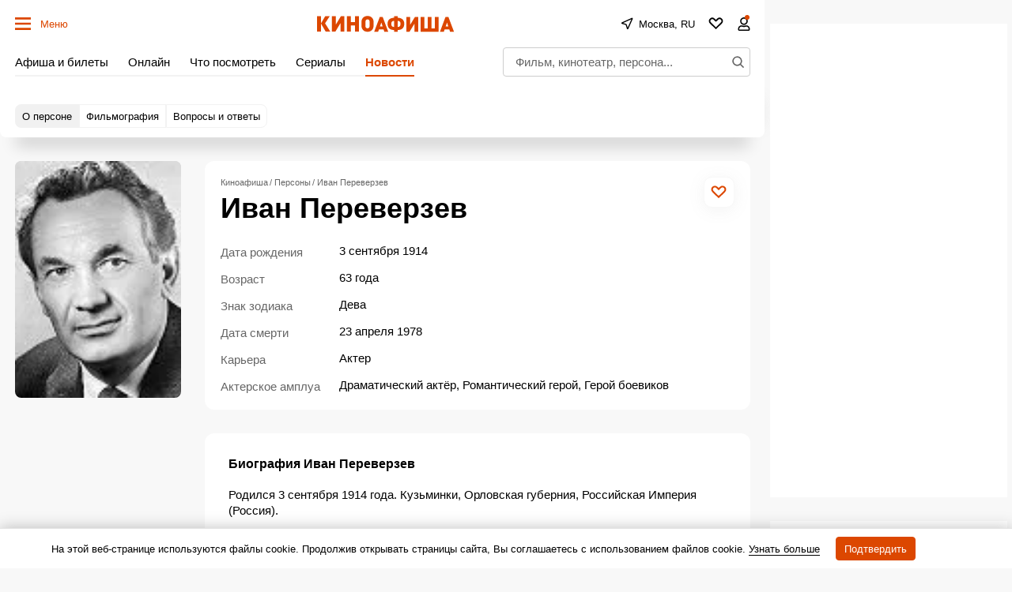

--- FILE ---
content_type: text/html; charset=utf-8
request_url: https://www.google.com/recaptcha/api2/aframe
body_size: 267
content:
<!DOCTYPE HTML><html><head><meta http-equiv="content-type" content="text/html; charset=UTF-8"></head><body><script nonce="TGn4SQ_JH5Eu7Rrc_aBo3g">/** Anti-fraud and anti-abuse applications only. See google.com/recaptcha */ try{var clients={'sodar':'https://pagead2.googlesyndication.com/pagead/sodar?'};window.addEventListener("message",function(a){try{if(a.source===window.parent){var b=JSON.parse(a.data);var c=clients[b['id']];if(c){var d=document.createElement('img');d.src=c+b['params']+'&rc='+(localStorage.getItem("rc::a")?sessionStorage.getItem("rc::b"):"");window.document.body.appendChild(d);sessionStorage.setItem("rc::e",parseInt(sessionStorage.getItem("rc::e")||0)+1);localStorage.setItem("rc::h",'1765503998041');}}}catch(b){}});window.parent.postMessage("_grecaptcha_ready", "*");}catch(b){}</script></body></html>

--- FILE ---
content_type: application/javascript; charset=utf8
request_url: https://static.kinoafisha.info/static/assets/js/plugins/More.js?10
body_size: 767
content:
const State = {
	COLLAPSED: 'collapsed',
	EXPANDED: 'expanded'
};

const ToggleMode = {
	STYLE: 'style',
	CLASSNAME: 'classname'
};

const More = class {
	constructor(wrapper, settings, initialEvent, data) {
		this._declare(wrapper, settings, initialEvent, data);
		this._init();
	}

	_declare(wrapper, settings, initialEvent, data) {
		this.wrapper = wrapper;
		this.contentTag = wrapper.querySelector('[data-More-content]');
		this.param = wrapper.getAttribute('data-param') && JSON.parse(wrapper.getAttribute('data-param')) || {};
		this.toggleMode = this.param.toggleMode || ToggleMode.CLASSNAME;
		this.pageYOffset = null;
		this.state = wrapper.classList.contains('js-more') ? State.EXPANDED : State.COLLAPSED;
	}

	_init() {
		if (this.contentTag.getBoundingClientRect().height > this.wrapper.getBoundingClientRect().height || this.state === State.EXPANDED) {
			this.wrapper.classList.add('js-active');
			this._addBtn();
		}
	}

	_addBtn() {
		this.toggleBtn = this.wrapper.querySelector('[data-More-btn]');

		const expandBtnText = this.toggleBtn.textContent;
		const collapseBtnText = this.toggleBtn.dataset.moreBtn || expandBtnText;

		const onExpand = () => {
			this.toggleBtn.textContent = collapseBtnText;
			this.pageYOffset = window.pageYOffset;

			if (this.toggleMode === ToggleMode.STYLE) {
				this.wrapper.style.maxHeight = this.contentTag.getBoundingClientRect().height + 'px';
			} else {
				this.wrapper.classList.add('js-more');
			}
			this.wrapper.classList.add('js-expand');

			this.state = State.EXPANDED;
		};

		const onCollapse = () => {
			const isNeedScroll = this.wrapper.getBoundingClientRect().y < 0;
			this.toggleBtn.textContent = expandBtnText;

			if (this.toggleMode === ToggleMode.STYLE) {
				this.wrapper.style = '';
			} else {
				this.wrapper.classList.remove('js-more');
			}
			this.wrapper.classList.remove('js-expand');

			if (isNeedScroll) {
				window.scrollTo({
					top: this.pageYOffset,
				});
			}

			this.state = State.COLLAPSED;
		};

		this._toggleBtnClickHandler = (evt) => {
			evt.preventDefault();

			if (this.state === State.COLLAPSED) {
				onExpand();
			} else {
				onCollapse();
			}
		};

		this._contentTagClickHandler = () => {
			const mob = screen.width < 759 ? true : false;

			if (mob === true && this.state === State.COLLAPSED) {
				onExpand();
			}

		};

		if(this.param.mobileExpand === "expand"){
			this.contentTag.addEventListener('click', this._contentTagClickHandler);
		}


		this.toggleBtn.addEventListener('click', this._toggleBtnClickHandler);

		if (this.state === State.EXPANDED) {
			onExpand();
		}
	}

	destroy() {
		if (!this.toggleBtn) {
			return;
		}

		this.toggleBtn.removeEventListener('click', this._toggleBtnClickHandler);
	}

};

export { More };


--- FILE ---
content_type: image/svg+xml
request_url: https://static.kinoafisha.info/static/assets/img/companies/wink2025/look-text2.svg
body_size: 3695
content:
<svg width="167" height="18" fill="none" xmlns="http://www.w3.org/2000/svg"><path d="M6.393 14.16c-1.654 0-2.966-.475-3.936-1.424-.96-.95-1.44-2.341-1.44-4.176 0-1.867.49-3.264 1.472-4.192.992-.939 2.304-1.408 3.936-1.408 2.9 0 4.597 1.237 5.087 3.712l-2.848.464c-.34-1.12-1.087-1.68-2.24-1.68-.757 0-1.37.267-1.84.8-.458.523-.687 1.29-.687 2.304 0 .992.224 1.76.672 2.304.458.533 1.06.8 1.808.8 1.237 0 2-.57 2.288-1.712l2.848.464c-.246 1.237-.784 2.17-1.617 2.8-.82.63-1.989.944-3.504.944zm6.643-8.08h3.936l1.616 4.72 1.488-4.72h3.936V14H21.5V8.72L19.676 14h-2.4l-1.824-5.264V14h-2.416V6.08zm16.43 8.08c-1.28 0-2.282-.368-3.007-1.104-.726-.736-1.088-1.744-1.088-3.024s.362-2.283 1.088-3.008c.725-.736 1.728-1.104 3.008-1.104 1.29 0 2.298.368 3.024 1.104.725.725 1.088 1.728 1.088 3.008s-.368 2.288-1.104 3.024c-.726.736-1.728 1.104-3.008 1.104zm-1.455-4.128c0 .64.128 1.125.384 1.456.266.33.624.496 1.072.496.448 0 .805-.165 1.072-.496.266-.33.4-.816.4-1.456s-.134-1.12-.4-1.44c-.267-.33-.624-.496-1.072-.496-.448 0-.806.165-1.072.496-.256.32-.384.8-.384 1.44zm8.533-1.648h-2.32V6.08h7.328v2.304h-2.32V14h-2.688V8.384zm6.133-2.304H45.3v.848c.224-.31.528-.555.912-.736a3.184 3.184 0 011.344-.272c.63 0 1.19.155 1.68.464.49.31.874.768 1.152 1.376.277.608.416 1.344.416 2.208 0 .917-.155 1.69-.464 2.32-.31.63-.73 1.099-1.264 1.408-.533.31-1.142.464-1.824.464-.768 0-1.398-.203-1.888-.608v3.552h-2.688V6.08zm2.688 4.576c0 .373.117.683.352.928.245.245.581.368 1.008.368.437 0 .779-.165 1.024-.496.245-.33.368-.805.368-1.424 0-.619-.123-1.093-.368-1.424-.245-.33-.587-.496-1.024-.496-.427 0-.763.123-1.008.368-.235.245-.352.555-.352.928v1.248zm6.828-4.576H54.8v4.352l2.671-4.352h2.608V14h-2.608V9.76L54.8 14h-2.607V6.08zm11.32 2.304h-2.32V6.08h7.328v2.304h-2.32V14h-2.688V8.384zm9.542 5.776c-1.205 0-2.154-.357-2.848-1.072-.693-.725-1.04-1.744-1.04-3.056 0-.864.166-1.605.496-2.224a3.443 3.443 0 011.41-1.408c.608-.32 1.306-.48 2.096-.48 1.13 0 2.031.347 2.703 1.04.672.683 1.008 1.653 1.008 2.912 0 .373-.016.64-.047.8h-5.136c.042.47.192.832.448 1.088.266.245.597.368.991.368.331 0 .593-.07.784-.208.203-.15.358-.347.465-.592l2.303.416a3.432 3.432 0 01-1.2 1.728c-.586.459-1.397.688-2.431.688zm1.376-5.072a1.458 1.458 0 00-.4-.832c-.213-.213-.5-.32-.864-.32-.352 0-.656.101-.912.304-.245.203-.415.485-.511.848h2.688zm6.965-3.008h2.688v2.704h2.304V6.08h2.688V14h-2.688v-2.912h-2.304V14h-2.688V6.08zm11.741 8.08c-.757 0-1.386-.208-1.888-.624-.501-.427-.752-1.008-.752-1.744 0-.8.25-1.392.752-1.776.502-.395 1.238-.63 2.208-.704.416-.032.816-.048 1.2-.048l.608.016v-.4c0-.64-.314-.96-.944-.96-.597 0-.976.315-1.136.944l-2.416-.416c.117-.79.485-1.408 1.104-1.856.63-.448 1.445-.672 2.448-.672 2.358 0 3.536.981 3.536 2.944V14h-2.496v-.864a2.17 2.17 0 01-.944.768c-.384.17-.81.256-1.28.256zm-.016-2.608c0 .235.08.41.24.528.17.117.4.176.688.176.373 0 .667-.09.88-.272a.897.897 0 00.336-.736v-.368l-.464-.016c-.192 0-.448.01-.768.032a1.443 1.443 0 00-.656.192.515.515 0 00-.256.464z" fill="#fff"/><g clip-path="url(#clip0_1720_935)" fill="#fff"><path d="M151.973 12.825l-3.942-3.93 3.675-3.721a.14.14 0 00-.099-.239h-3.896l-3.319 3.462V4.935h-3.555v8.13h3.555v-3.54l3.458 3.54h4.025a.14.14 0 00.098-.24zm-16.266-7.89V9.12l-3.904-4.184h-3.381v8.13h3.381V8.88l3.904 4.184h3.387v-8.13h-3.387zm-16.904 0l-1.646 4.955-1.728-4.955h-3.765l-1.728 4.955-1.645-4.955h-3.152a.14.14 0 00-.131.186l2.704 7.944h4.133l1.666-4.766 1.666 4.766h4.134l2.705-7.944a.14.14 0 00-.132-.186h-3.081zm7.876 0h-3.555v8.13h3.555v-8.13zm32.092-3.818l-3.494 3.513a.401.401 0 000 .565l3.775 3.794-3.793 3.816a.401.401 0 000 .566l3.494 3.512a.396.396 0 00.562 0l7.569-7.61a.401.401 0 000-.565l-7.551-7.591a.396.396 0 00-.562 0z"/></g><defs><clipPath id="clip0_1720_935"><path fill="#fff" transform="translate(105 1)" d="M0 0h62v16H0z"/></clipPath></defs></svg>

--- FILE ---
content_type: application/javascript; charset=utf8
request_url: https://static.kinoafisha.info/static/assets/js/plugins/selectModule.js?5
body_size: 976
content:
class Label {
  constructor(labelTag, selectModule, checkActive) {
    this._declare(labelTag, selectModule, checkActive);
    this._addEvents();
  }

  _declare(labelTag, selectModule, checkActive) {
    this.labelTag = labelTag;
    this.selectModule = selectModule;
    this.inputTag = labelTag.querySelector('input');

    this.isChecked = this.inputTag.checked;

    this.textValue = labelTag.querySelector('[data-selectModule-labeltext]').innerHTML;
    this.inputValue = this.inputTag.value;

    this.checkActive = checkActive;
  }

  _addEvents() {
    this._onClick = (event) => {
      event.stopPropagation();
      this.checkActive(this.textValue, this.inputValue, event);
    }
    this.labelTag.addEventListener('click', this._onClick);
  }
}

// --------------------------------- selectModule ---------------------------------

const selectModule = function (selectEl) {
  let isOpened = false;
  let isFirst = true;
  let isCreateLabels = false;

  let selectStartTitle = '';
  const labelsObjList = [];

  const resultInput = selectEl.querySelector('[data-selectModule-resultInput]');
  const resultText = selectEl.querySelector('[data-selectModule-resultText]');

  const open = () => {
    selectEl.classList.add('js-active');
    isOpened = true;
    if (isFirst) {
      createLabels();
      isFirst = false;
      selectStartTitle = resultText.innerHTML;
    }
  };


  const close = () => {
    
    if(isOpened){
      selectEl.classList.remove('js-active');
      isOpened = false;
    }
  };

  const onDocumentClick = (event) => {
    if (selectEl.contains(event.target)) return;
    document.removeEventListener('click', onDocumentClick);
    close();
  };

  const onButtonClick = () => {
    if (isOpened) {
      document.removeEventListener('click', onDocumentClick);
      close();
    } else {
      document.addEventListener('click', onDocumentClick);
      open();
    }
  };

  /**
  * лейблы в виде объектов нам могут понадобиться раньше, чем мы откроем попап. Например, при вызове внешней ф-ии getItems
  * поэтому проверяем, создавались они или нет
  * */
  const createLabels = () => {
    if(isCreateLabels) return;
    const labelItemsList = selectEl.querySelectorAll('[data-selectModule-item]');
    
    labelItemsList.forEach((labelItem) => {
      labelsObjList.push(new Label(labelItem, selectEl, checkActive));
      if(labelItem.querySelector('input').hasAttribute('disabled')){
        labelItem.classList.add('js-disabled')
      }
    });
    isCreateLabels = true;
  }

  const checkActive = (textValue, inputValue, event) => {
    if(!event.currentTarget.querySelector('input').hasAttribute('disabled')){
      resultInput.value = inputValue;

      if(inputValue){
        resultText.innerHTML = textValue;
      } else {
        resultText.innerHTML = selectStartTitle;
      }
  
      close();
    }
  }

  const destroy = () => {
    document.removeEventListener('click', onDocumentClick);
    selectEl.removeEventListener('click', onButtonClick);
  };

  const init = () => {
    selectEl.addEventListener('click', onButtonClick);
  };

  init();

  return {
    destroy:destroy,
    getItems : () => {
      createLabels();
      return labelsObjList;
    }
  }
}

export { selectModule };

--- FILE ---
content_type: application/javascript; charset=utf-8
request_url: https://fundingchoicesmessages.google.com/f/AGSKWxWg1yWhsJbuGTV5QhWXktRQanHg2tp_iX9iiuSc0AC6BsNce00CHBzzVa0Y35ui5cgYkvCvuiAugEE0gsjGBEO4l4UvMF0Qc5b2B7vyqkfQp7p3ngaJvuHS60hBYnlT2ZVJ4QK3ZWIajKW7HqgoFix8BTNRzZhhgkBi-DFpbM2nA4ylWsOywpr4ARLg/_/newrightcolad./scripts/adv./ad/middle./ads/welcomescreen.-text-ads.
body_size: -1291
content:
window['c016e773-e40f-442b-a090-4f4edbadadb3'] = true;

--- FILE ---
content_type: application/javascript; charset=utf8
request_url: https://static.kinoafisha.info/static/assets/js/plugins/AjaxFilter.js?6
body_size: 1174
content:
class AjaxFilter {
    constructor(wrapper) {
        this._declare(wrapper);
        this._addEvents();
    }


    _declare(wrapper) {
        this.wrapper = wrapper;
        this.content = new ContentHandler(wrapper);
        this.anchor;
    }

    _addEvents() {
        this.btnAll = this.wrapper.querySelectorAll('[data-AjaxFilter-btn]');
        this.btnAll.forEach((btn) => {
            btn.onclick = (e) => {
                e.preventDefault();
                this._prepareToShow(btn);
            };
        });
    }

    _removeEvents() {
        this.btnAll.forEach((btn) => {
            btn.onclick = null;
        });
    }

    _prepareToShow(btn) {
        this.wrapper.classList.add('js-loading');
        this._showTime(btn);
    }

    _showTime(btn) {
        const param = {};

        param.data = this.content._getAjaxData(btn.search);
        
        // если нет трибута href (нельзя повесить), вешаем [data-AjaxFilter-href] со значением на эл-т с [data-AjaxFilter-btn]
        if (!btn.pathname) {
            param.url = btn.getAttribute('data-AjaxFilter-href');
        } else {
            param.url = btn.pathname + btn.search;
        }

        this.content.moduleAllRemove();
        this.content.getContent(param, () => this._afterContentWasGetted(btn));
    }

    _afterContentWasGetted(btn) {
        this.wrapper.className = this.wrapper.className.replace(' js-loading', '');

        this._scrollToAnchor(btn);

        this._removeEvents();
        this._addEvents();
    }

    /**
     *
     * */
    _scrollToAnchor(btn){
        if (window.matchMedia('(max-width: 758px)').matches || btn.getAttribute('data-AjaxFilter-btn') === 'more') return;
        // предполагается, что якорь должен быть всегда
        if(!this.anchor) this.anchor = this.wrapper.querySelector('[data-AjaxFilter-anchor]');
        if(!this.anchor) console.warn('отсутствует якорь');
        if(this.anchor) this._scrollTo(this.anchor);
    }

    _scrollTo(el){
        try{APP.header.willScrollTo(el)} catch(e){}
        const top = el.getBoundingClientRect().top + window.pageYOffset;
        const left = window.pageXOffset;
        window.scrollTo({left:left, top:top});
    }
}


class ContentHandler {
    constructor(wrapper) {
        this.wrapper = wrapper;
        this.innerTag = this.wrapper.hasAttribute('data-AjaxFilter-inner') ? this.wrapper : this.wrapper.querySelector('[data-AjaxFilter-inner]');
        this.innerTag = this.innerTag || wrapper;
    }

    _getAjaxData(search) {
        var data = {};
        if (!search) return data;

        search = search.replace('?', '').split('&');

        for (var i = 0, j = search.length; i < j; i++) {
            var item = search[i].split('=');
            data[item[0]] = item[1];
        }

        return data;
    }

    getContent(param, callback) {
        this.request = new APP.bases.helpers.XHR(param.url);

        this.request.send(param.data)
            .then((response) => {
                this._addContent(response);
                this._addCss(response.css);
                callback();
            });
    }

    _addContent(response) {
        if (response.status) {
            this.innerTag.innerHTML = response.html;
            this._runModules();
        }
    }

    _addCss(css){
        APP.bases.helpers.addCss(css);
    }

    moduleAllRemove() {
        APP.manager.destroy(this.moduleAll);
        this.moduleAll = undefined;
    }

    _runModules() {
        this.moduleAll = APP.manager.run(this.innerTag, 'data-modules');
    }
}

export { AjaxFilter };
